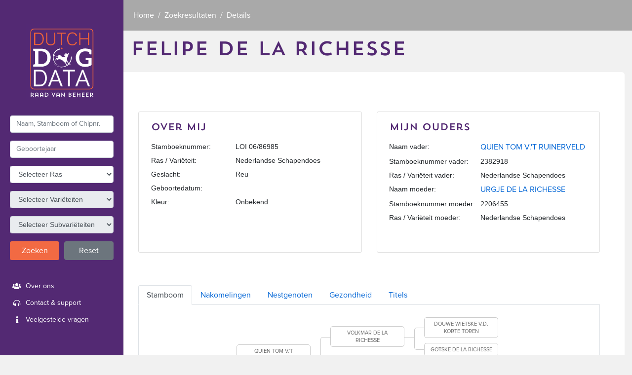

--- FILE ---
content_type: text/html; charset=utf-8
request_url: https://www.dutchdogdata.nl/Home/Details/1310209
body_size: 16761
content:
<!DOCTYPE html>
<html lang="nl" class="bg-light-gray">
<head>
    <meta charset="utf-8" />
    <meta name="viewport" content="width=device-width, initial-scale=1.0" />
    <meta name="google" content="notranslate">
    <title>Dutch Dog Data</title>
    <link rel="stylesheet" href="/lib/vendor.css?v=MpodK0gGLOe8t3dIzSn0T6uBTPzy9qK2Qk4yumQHog8" />
    <link rel="stylesheet" href="/css/site.css?v=XWNUpbrd_PBlCDm5PZtSftTF66CV9uzO7i_f49EwCU8" />
    <link rel="stylesheet" href="/css/datatables.css?v=bCsU5RzNMwjO-gz_bZABmj6foim4qNvdScqT0ByHpr4" />
    <link rel="stylesheet" href="/css/stamboom.css?v=UUY8exFeMMUmQjJ17travE5_KAs_Q2UIYzXTgjnEuj4" />
    <link rel="stylesheet" href="/css/fontawesome/all.css?v=rCc50io9npvi4xqxALRDD6UMEnPSg1WN5g-vUBgsJSg" />
</head>
<body>
    <div class="container-fluid bg-light-gray">

        <nav id="" class="navbar navbar-mobile navbar-expand-md  bg-brand-mobile navbar-dark">
    <button class="navbar-toggler" type="button" data-toggle="collapse" data-target="#navbarMobileToggler" aria-controls="navbarMobileToggler" aria-expanded="false" aria-label="Toggle navigation">
        <span class="navbar-toggler-icon"></span>
    </button>
    <a class="mx-auto" href="/"><img class="mx-auto small-nav-logo" src="/content/small-logo.svg" alt="Logo Raad van Beheer" /></a>
</nav>

<nav class="d-md-block sidebar collapse bg-brand navbar-collapse" id="navbarMobileToggler">
    <div class="logo-container mx-auto">
        <a class="mx-auto" href="/">
            <img class="mx-auto sidebar-logo" src="/content/logo.svg" alt="Logo Raad van Beheer" />
        </a>
    </div>
    <div class="pt-3">
        <div id="searchBox">
            <div class="form-group">
                <input type="text" class="form-control query-form-control" placeholder="Naam, Stamboom of Chipnr.">
            </div>
            <div class="form-group">
                <input type="number" min="1" class="form-control year-form-control" placeholder="Geboortejaar">
            </div>
            <div class="form-group">
                <select class="form-control rassen-form-control">
                    <option>Selecteer Ras</option>
                </select>
            </div>
            <div class="form-group">
                <select class="form-control varieteit-form-control">
                    <option>Selecteer Variëteit</option>
                </select>
            </div>
            <div class="form-group">
                <select class="form-control subvarieteit-form-control">
                    <option>Selecteer Subvariëteiten</option>
                </select>
            </div>
            <div class="form-row">
                <div class="form-group col-md-6">
                    <button type="submit" name="Search" class="btn orange btn-block btn-search">Zoeken</button>
                </div>
                <div class="form-group col-md-6">
                    <button name="Reset" class="btn btn-secondary btn-block btn-reset">Reset</button>
                </div>
            </div>
        </div>
    </div>
    <ul class="support-nav">
        <li>
            <a href="https://www.houdenvanhonden.nl/over-ons/" target="_blank"><span class="fas fa-users" title="users" aria-hidden="true"></span> Over ons</a>
        </li>
        <li>
            <a href="https://www.houdenvanhonden.nl/over-ons/contact-formulier/" target="_blank"><span class="fas fa-headphones-alt" title="headphone" aria-hidden="true"></span> Contact &amp; support</a>
        </li>
        <li>
            <a href="https://www.houdenvanhonden.nl/veelgestelde-vragen/dutch-dog-data/" target="_blank"><span class="fas fa-info" title="info" aria-hidden="true"></span> Veelgestelde vragen</a>
        </li>
    </ul>
    

</nav>

        <main role="main" class="" id="wrapper">
            <nav id="breadcrumb-container" aria-label="breadcrumb">
                <ol class="breadcrumb">
                    

    <li class="breadcrumb-item"><a href="/">Home</a></li>
    <li class="breadcrumb-item"><a href="/Home/Search">Zoekresultaten</a></li>
    <li class="breadcrumb-item active" aria-current="page">Details</li>


                </ol>
            </nav>

            


<h1>FELIPE DE LA RICHESSE</h1>
<div class="fill-left content-padding">

    <div class="row">
        <div class="col-lg-6 mb-3">
            <div class="card">
                <div class="card-body">
                    <h5 class="card-title purple">Over mij</h5>
                    <table class="table table-borderless table-sm">                    
                        <tbody>
                            <tr>
                                <td>Stamboeknummer:</td>
                                <td>LOI 06/86985</td>
                            </tr>
                            <tr>
                                <td>Ras / Variëteit:</td>
                                <td>Nederlandse Schapendoes</td>
                            </tr>
                            <tr>
                                <td>Geslacht:</td>
                                <td>Reu</td>
                            </tr>
                            <tr>
                                <td>Geboortedatum:</td>
                                <td></td>
                            </tr>
                            <tr>
                                <td>Kleur:</td>
                                <td>Onbekend</td>
                            </tr>
                        </tbody>
                    </table>
                </div>
            </div>
        </div>
        <div class="col-lg-6 mb-3">
            <div class="card">
                <div class="card-body">
                    <h5 class="card-title purple">Mijn Ouders</h5>
                    <table class="table table-borderless table-sm">
                        <tbody>
                            <tr>
                                <td>Naam vader:</td>
                                <td>
                                        <a href="/Home/Details/539042">QUIEN TOM V.&#x27;T RUINERVELD</a>
                                </td>
                            </tr>
                            <tr>
                                <td>Stamboeknummer vader:</td>
                                <td>2382918</td>
                            </tr>
                            <tr>
                                <td>Ras / Variëteit vader:</td>
                                <td>Nederlandse Schapendoes</td>
                            </tr>
                            <tr>
                                <td>Naam moeder:</td>
                                <td>
                                        <a href="/Home/Details/514285">URGJE DE LA RICHESSE</a>
                                </td>
                            </tr>
                            <tr>
                                <td>Stamboeknummer moeder:</td>
                                <td>2206455</td>
                            </tr>
                            <tr>
                                <td>Ras / Variëteit moeder:</td>
                                <td>Nederlandse Schapendoes</td>
                            </tr>
                        </tbody>
                    </table>
                </div>
            </div>
        </div>
    </div>
    <div class="row">
        <div class="col-sm-12 tabbed-container">
            <nav>
                <div class="nav nav-tabs" id="nav-tab" role="tablist">
                    <a class="nav-item nav-link active" id="nav-Stamboom-tab" data-toggle="tab" href="#nav-Stamboom" role="tab" aria-controls="nav-Stamboom" aria-selected="true">Stamboom</a>
                    <a class="nav-item nav-link" id="nav-Nakomelingen-tab" data-toggle="tab" href="#nav-Nakomelingen" role="tab" aria-controls="nav-Nakomelingen" aria-selected="false">Nakomelingen</a>
                    <a class="nav-item nav-link" id="nav-Nestgenoten-tab" data-toggle="tab" href="#nav-Nestgenoten" role="tab" aria-controls="nav-Nestgenoten" aria-selected="false">Nestgenoten</a>
                    <a class="nav-item nav-link" id="nav-Gezondheid-tab" data-toggle="tab" href="#nav-Gezondheid" role="tab" aria-controls="nav-Gezondheid" aria-selected="false">Gezondheid</a>
                    <a class="nav-item nav-link" id="nav-Titels-tab" data-toggle="tab" href="#nav-Titels" role="tab" aria-controls="nav-Titels" aria-selected="false">Titels</a>
                </div>
            </nav>
            <div class="tab-content" id="nav-tabContent">
                <div class="tab-pane fade show active" id="nav-Stamboom" role="tabpanel" aria-labelledby="nav-Stamboom-tab">
                    <div class="boom">
                            <ul class="wrapper">
            <li class="taxon">
    <div class="label">
            <a class="" href="/Home/Details/1310209">FELIPE DE LA RICHESSE</a>
    </div>
            <ul class="wrapper">
            <li class="taxon">
    <div class="label">
            <a class="" href="/Home/Details/539042">QUIEN TOM V.&#x27;T RUINERVELD</a>
    </div>
            <ul class="wrapper">
            <li class="taxon">
    <div class="label">
            <a class="" href="/Home/Details/517819">VOLKMAR DE LA RICHESSE</a>
    </div>
            <ul class="wrapper">
            <li class="taxon">
    <div class="label">
            <a class="" href="/Home/Details/471643">DOUWE WIETSKE V.D. KORTE TOREN</a>
    </div>
        
</li>
            <li class="taxon">
    <div class="label">
            <a class="" href="/Home/Details/449253">GOTSKE DE LA RICHESSE</a>
    </div>
        
</li>
    </ul>

</li>
            <li class="taxon">
    <div class="label">
            <a class="" href="/Home/Details/517193">FAGUS TIPPER</a>
    </div>
            <ul class="wrapper">
            <li class="taxon">
    <div class="label">
            <a class="" href="/Home/Details/465819">PANTOUF YENTL XVEL</a>
    </div>
        
</li>
            <li class="taxon">
    <div class="label">
            <a class="" href="/Home/Details/416936">FAGUS NILLE</a>
    </div>
        
</li>
    </ul>

</li>
    </ul>

</li>
            <li class="taxon">
    <div class="label">
            <a class="" href="/Home/Details/514285">URGJE DE LA RICHESSE</a>
    </div>
            <ul class="wrapper">
            <li class="taxon">
    <div class="label">
            <a class="" href="/Home/Details/481752">VALENTINO JURRE V.&#x27;T SASSENHOES</a>
    </div>
            <ul class="wrapper">
            <li class="taxon">
    <div class="label">
            <a class="" href="/Home/Details/439974">AUKE</a>
    </div>
        
</li>
            <li class="taxon">
    <div class="label">
            <a class="" href="/Home/Details/440317">BABETTE DE LA RICHESSE</a>
    </div>
        
</li>
    </ul>

</li>
            <li class="taxon">
    <div class="label">
            <a class="" href="/Home/Details/499017">STIP DE LA RICHESSE</a>
    </div>
            <ul class="wrapper">
            <li class="taxon">
    <div class="label">
            <a class="" href="/Home/Details/461706">DORIS FASHRA V.H. HASKERH&#xDB;S</a>
    </div>
        
</li>
            <li class="taxon">
    <div class="label">
            <a class="" href="/Home/Details/440161">AFKE DE LA RICHESSE</a>
    </div>
        
</li>
    </ul>

</li>
    </ul>

</li>
    </ul>

</li>
    </ul>

                    </div>
                </div>
                <div class="tab-pane fade" id="nav-Nakomelingen" role="tabpanel" aria-labelledby="nav-Nakomelingen-tab">
                    <table id="tblNakomelingen" class="table table-striped table-bordered table-hover" style="width:100%">
                        <thead>
                            <tr>
                                <th>Id</th>
                                <th>Naam</th>
                                <th>Stamboeknummer</th>
                                <th>Geboortedatum</th>
                                <th>Ras / Variëteit</th>
                                <th>Kleur</th>
                                <th>Geslacht</th>
                            </tr>
                        </thead>
                        <tbody>
                                <tr>
                                    <td>1348124</td>
                                    <td>SIMBA DES UNS ET DES AUTRES</td>
                                    <td>LOI 08/6131</td>
                                    <td></td>
                                    <td>Nederlandse Schapendoes</td>
                                    <td>ZWART</td>
                                    <td>Reu</td>
                                </tr>
                                <tr>
                                    <td>1310210</td>
                                    <td>FIARY DUST DES UNS ET DES AUTRES</td>
                                    <td>2808059</td>
                                    <td>13-04-2010</td>
                                    <td>Nederlandse Schapendoes</td>
                                    <td>GRIJS MET ZWART</td>
                                    <td>Teef</td>
                                </tr>
                                <tr>
                                    <td>1459398</td>
                                    <td>FIDJI DES UNS ET DES AUTRES</td>
                                    <td>LOSH 9135957</td>
                                    <td>13-04-2010</td>
                                    <td>Nederlandse Schapendoes</td>
                                    <td>Onbekend</td>
                                    <td>Teef</td>
                                </tr>
                        </tbody>
                    </table>
                </div>
                <div class="tab-pane fade" id="nav-Nestgenoten" role="tabpanel" aria-labelledby="nav-Nestgenoten-tab">
                    <table id="tblNestgenoten" class="table table-striped table-bordered table-hover" style="width:100%">
                        <thead>
                            <tr>
                                <th>Id</th>
                                <th>Naam</th>
                                <th>Stamboeknummer</th>
                                <th>Ras / Variëteit</th>
                                <th>Kleur</th>
                                <th>Geslacht</th>
                                <th>Naam vader</th>
                                <th>Stamboeknummer vader</th>
                            </tr>
                        </thead>
                        <tbody>
                        </tbody>
                    </table>
                </div>
                <div class="tab-pane fade" id="nav-Gezondheid" role="tabpanel" aria-labelledby="nav-Gezondheid-tab">
                    <table data-onderzoeken='[]' id="tblOnderzoeken" class="display table table-striped table-bordered" style="width:100%">
                        <thead>
                            <tr>
                                <th></th>
                                <th>Type onderzoek/deelonderzoek</th>
                                <th>Datum van het resultaat</th>
                                <th>Eindbeoordeling</th>
                                <th>Categorie</th>
                            </tr>
                        </thead>
                    </table>
                    <div style="text-align: right"><sup>*</sup> Zie de <a href="https://www.houdenvanhonden.nl/veelgestelde-vragen/dutch-dog-data/" target="_blank">veelgestelde vragen</a> voor informatie</div>
                </div>
                <div class="tab-pane fade" id="nav-Titels" role="tabpanel" aria-labelledby="nav-Titels-tab">
                    <table id="tblTitels" class="table table-striped table-bordered" style="width:100%">
                        <thead>
                            <tr>
                                <th>Categorie</th>
                                <th>Datum</th>
                                <th>Naam evenement</th>
                                <th>Titel</th>
                                <th>Land</th>
                            </tr>
                        </thead>
                        <tbody>
                        </tbody>
                    </table>
                </div>
            </div>
        </div>
    </div>
</div>



            <div id="spinner-overlay" class="overlay">
                <div class="spinner-border spinner" role="status">
                    <span class="sr-only">Loading...</span>
                </div>
            </div>
        </main>

    </div>
    <script src="/lib/vendor.js?v=E69dWXwJ1jsBQaAsPUpPuUBP50MXoKaR27J-qZVvsb4"></script>
    <script src="/js/app.js?v=bd7QmbyZi82Jh2ZbIPCT_zkAgtqas6KCgJmxsNHJMOA"></script>
    
</body>
</html>
